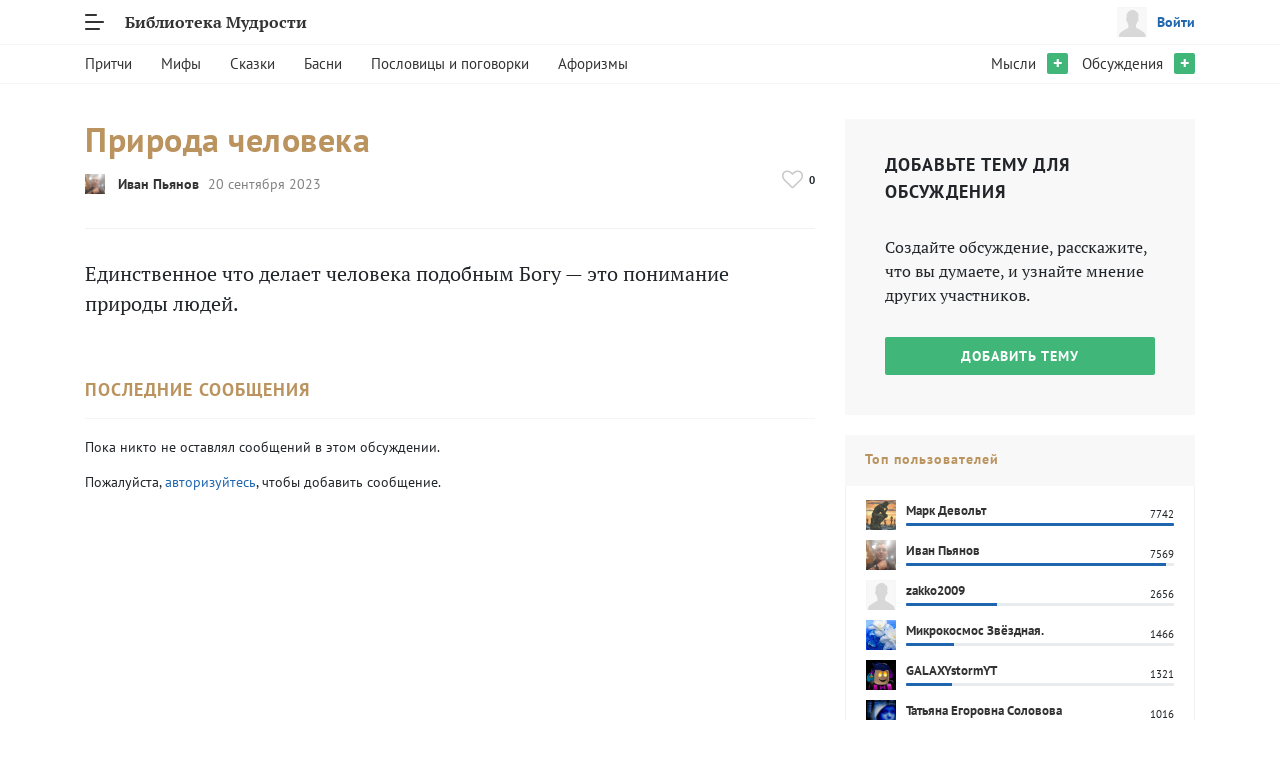

--- FILE ---
content_type: text/html; charset=UTF-8
request_url: https://wisdomlib.ru/discussion/1219
body_size: 7323
content:
<!DOCTYPE html>
<html lang="ru">
<head>
    <meta charset="utf-8">
<meta http-equiv="X-UA-Compatible" content="IE=edge">
<meta name="viewport" content="width=device-width, initial-scale=1">
<meta name="description" content="Единственное что делает человека подобным Богу &amp;mdash; это понимание природы людей.">
<meta name="keywords" content="человека, обсуждения, природа, единственное, делает, подобным, богу, понимание, природы, людей">
<meta name="author" content="Licode, licode.ru">
<meta name="copyright" content="Licode, licode.ru">
<meta name="wot-verification" content="9b675c5cb1630843db29">

<title>Природа человека</title>

<link rel="apple-touch-icon" sizes="180x180" href="/apple-touch-icon.png">
<link rel="icon" type="image/png" sizes="32x32" href="/favicon-32x32.png">
<link rel="icon" type="image/png" sizes="16x16" href="/favicon-16x16.png">
<link rel="manifest" href="/site.webmanifest">
<link rel="mask-icon" href="/safari-pinned-tab.svg" color="#5bbad5">
<meta name="msapplication-TileColor" content="#ffffff">
<meta name="theme-color" content="#ffffff">

<meta property="og:title" content="Природа человека">
<meta property="og:description" content="Единственное что делает человека подобным Богу &amp;mdash; это понимание природы людей.">
<meta property="og:image" content="https://wisdomlib.ru/img/wisdomlib.webp">
<meta property="og:type" content="website">
<meta property="og:url" content="https://wisdomlib.ru/discussion/1219">
<meta property="og:locale" content="ru_RU">
<meta property="og:site_name" content="Библиотека Мудрости">

<script type="application/ld+json">
    {
        "@context": "https://schema.org",
        "@type": "WebSite",
        "name": "Библиотека Мудрости",
        "url": "https://wisdomlib.ru"
    }
</script>

<link href="https://wisdomlib.ru/css/style.css?-29601520" media="all" type="text/css" rel="stylesheet">
<script defer src="https://wisdomlib.ru/js/script.js?-29601523"></script>


    <script defer src="https://wisdomlib.ru/js/discussions/theme-view.js?-29601523"></script>
</head>
<body>
    <div id="header">
        <div class="top clearfix">
    <div class="container">
        <div class="float-left">
            <a href="#" class="menu"></a>
            <a href="/" class="home">Библиотека Мудрости</a>
        </div>
        <div class="float-right d-none d-sm-block">
                            <a href="#" class="auth need-auth">
                    <img src="/img/profile.png" alt="Профиль пользователя">
                    Войти
                </a>
                    </div>
    </div>
</div>
<div class="container">
    <div class="menu-popup">
        <div class="container">
            <div class="profile d-sm-none">
                                    <a href="#" class="auth need-auth">
                        <img src="/img/profile.png" alt="Профиль пользователя">
                        Войти
                    </a>
                            </div>
            <div class="row">
                <div class="col-sm-3">
                    <a href="/catalog/pritchi" class="section-head">Притчи</a>
                    <div class="section-links">
                        <a href="/catalog/pritchi/korotkie">Короткие притчи</a>
                        <a href="/catalog/pritchi/top">Лучшие притчи</a>
                        <a href="/catalog/pritchi/new">Новые притчи</a>
                    </div>
                </div>
                <div class="col-sm-3">
                    <a href="/catalog/mify" class="section-head">Мифы</a>
                    <div class="section-links">
                        <a href="/catalog/mify/korotkie">Короткие мифы</a>
                        <a href="/catalog/mify/top">Лучшие мифы</a>
                        <a href="/catalog/mify/new">Новые поступления</a>
                    </div>
                </div>
                <div class="col-sm-3">
                    <a href="/catalog/skazki" class="section-head">Народные сказки</a>
                    <div class="section-links">
                        <a href="/catalog/skazki/korotkie">Короткие сказки</a>
                        <a href="/catalog/skazki/top">Лучшие сказки</a>
                        <a href="/catalog/skazki/new">Новые сказки</a>
                    </div>
                </div>
                <div class="col-sm-3">
                    <a href="/catalog/basni" class="section-head">Басни</a>
                    <div class="section-links">
                        <a href="/catalog/basni/korotkie">Короткие басни</a>
                        <a href="/catalog/basni/top">Лучшие басни</a>
                    </div>
                </div>
                <div class="col-sm-3">
                    <a href="/catalog/poslovicy-i-pogovorki" class="section-head">Пословицы и поговорки</a>
                    <div class="section-links">
                        <a href="/catalog/poslovicy-i-pogovorki/top">Лучшие пословицы и поговорки</a>
                        <a href="/catalog/poslovicy-i-pogovorki/new">Новые пословицы и поговорки</a>
                    </div>
                </div>
                <div class="col-sm-3">
                    <a href="/catalog/aforizmy" class="section-head">Афоризмы</a>
                    <div class="section-links">
                        <a href="/catalog/aforizmy/top">Лучшие афоризмы</a>
                        <a href="/catalog/aforizmy/new">Новые афоризмы</a>
                        <a href="/catalog/authors">Список авторов</a>
                    </div>
                </div>
                <div class="col-sm-3">
                    <a href="/discussion" class="section-head">Обсуждения</a>
                    <div class="section-links">
                        <a href="/discussion/create">Создать обсуждение</a>
                        <a href="/discussion">Новые обсуждения</a>
                        <a href="/discussion/active">Популярные обсуждения</a>
                        <a href="/discussion/interesting">Интересные обсуждения</a>
                    </div>
                </div>
                <div class="col-sm-3">
                    <a href="/discussion" class="section-head">Мысли</a>
                    <div class="section-links">
                        <a href="/thoughts#create">Добавить мысль</a>
                        <a href="/thoughts">Мысли</a>
                    </div>
                </div>
            </div>
        </div>
    </div>
    <nav class="desktop-navigation d-none d-lg-block">
        <div class="row">
            <div class="col-md-8">
                <a href="/catalog/pritchi" class="menu-item">Притчи</a>
                <a href="/catalog/mify" class="menu-item">Мифы</a>
                <a href="/catalog/skazki" class="menu-item">Сказки</a>
                <a href="/catalog/basni" class="menu-item">Басни</a>
                <a href="/catalog/poslovicy-i-pogovorki" class="menu-item">Пословицы и поговорки</a>
                <a href="/catalog/aforizmy" class="menu-item">Афоризмы</a>
            </div>
            <div class="col-md-4 text-right">
                <div class="menu-item">
                    <a href="/thoughts">Мысли</a>
                                    </div>
                                    <a href="/thoughts#create" class="add">+</a>
                
                <div class="menu-item">
                    <a href="/discussion">Обсуждения</a>
                                    </div>
                                    <a href="/discussion/create" class="add">+</a>
                            </div>
        </div>
    </nav>
</div>
    </div>

    <div id="content">
        <div class="container">
    <div class="row">
        <div class="col-lg-8">
            <div class="heading underlined">
                <h1>Природа человека</h1>
                
                <div class="row">
                    <div class="col-sm-9">
                        <div class="discussion-theme-created">
                            <div class="author">
                                <img src="https://wisdomlib.ru/upload/84/c8/84c82093-3a7e-4fb2-9474-3139c1c3c5d4" alt="Иван Пьянов">
                                <a href="/profile/ivan.pyanov">Иван Пьянов</a>
                            </div>
                            <div class="date">
                                20 сентября 2023                            </div>
                        </div>
                    </div>
                    <div class="col-sm-3 text-sm-right">
                        <div class="entity-actions">
                            <div class="action-item like">
                                <a href="#"
                                   title=""
                                   class="need-auth service-like-action"
                                   data-id="1219"
                                   data-entity="discussion-theme"
                                >
                                    <i class="fa fa-heart-o"></i>
                                </a>
                                <span>0</span>
                            </div>
                        </div>
                    </div>
                </div>
            </div>

            <div id="discussion-theme-detail" data-id="1219">
                <div class="text">
                    Единственное что делает человека подобным Богу &mdash; это понимание природы людей.                </div>

                
                <h2 class="promo" id="anchor-messages">Последние сообщения</h2>

                <div class="hr"></div>

                                    <p>Пока никто не оставлял сообщений в этом обсуждении.</p>
                    
                                    <p>Пожалуйста, <a href="#" class="need-auth">авторизуйтесь</a>, чтобы добавить сообщение.</p>
                            </div>
        </div>
        <div class="col-lg-4">
            <div class="discussion-promo mobile-width-stretched">
                <div class="head">
                    Добавьте тему для обсуждения
                </div>
                <div class="note">
                    Создайте обсуждение, расскажите, что вы думаете, и узнайте мнение других участников.
                </div>
                <a href="/discussion/create" class="btn btn-success">Добавить тему</a>
            </div>

            <div class="card top-users mobile-width-stretched">
    <div class="card-header">
        Топ пользователей
    </div>
    <div class="card-body">
                    <div class="user clearfix">
                <div class="avatar">
                    <a href="/profile/aleksei_egishian">
                        <img src="https://wisdomlib.ru/upload/25/d1/25d17012-1a7b-4419-8908-ba8ae503ca3f" alt="Марк Девольт">
                    </a>
                </div>
                <a href="/profile/aleksei_egishian" class="name">
                    Марк Девольт                </a>
                <span class="level float-right">7742</span>
                <div class="progress">
                    <div class="progress-bar" style="width: 100%"></div>
                </div>
            </div>
                        <div class="user clearfix">
                <div class="avatar">
                    <a href="/profile/ivan.pyanov">
                        <img src="https://wisdomlib.ru/upload/84/c8/84c82093-3a7e-4fb2-9474-3139c1c3c5d4" alt="Иван Пьянов">
                    </a>
                </div>
                <a href="/profile/ivan.pyanov" class="name">
                    Иван Пьянов                </a>
                <span class="level float-right">7569</span>
                <div class="progress">
                    <div class="progress-bar" style="width: 97%"></div>
                </div>
            </div>
                        <div class="user clearfix">
                <div class="avatar">
                    <a href="/profile/zakko2009">
                        <img src="/img/profile.png" alt="zakko2009">
                    </a>
                </div>
                <a href="/profile/zakko2009" class="name">
                    zakko2009                </a>
                <span class="level float-right">2656</span>
                <div class="progress">
                    <div class="progress-bar" style="width: 34%"></div>
                </div>
            </div>
                        <div class="user clearfix">
                <div class="avatar">
                    <a href="/profile/stellarmicro">
                        <img src="https://wisdomlib.ru/upload/b0/f1/b0f1da43-172e-419b-aaba-62665f23d90b" alt="Микрокосмос Звёздная.">
                    </a>
                </div>
                <a href="/profile/stellarmicro" class="name">
                    Микрокосмос Звёздная.                </a>
                <span class="level float-right">1466</span>
                <div class="progress">
                    <div class="progress-bar" style="width: 18%"></div>
                </div>
            </div>
                        <div class="user clearfix">
                <div class="avatar">
                    <a href="/profile/galaxy">
                        <img src="https://wisdomlib.ru/upload/d1/45/d145b4ee-a6c7-4d6b-8357-fc5cea96257a" alt="GALAXYstormYT">
                    </a>
                </div>
                <a href="/profile/galaxy" class="name">
                    GALAXYstormYT                </a>
                <span class="level float-right">1321</span>
                <div class="progress">
                    <div class="progress-bar" style="width: 17%"></div>
                </div>
            </div>
                        <div class="user clearfix">
                <div class="avatar">
                    <a href="/profile/tsolovova13">
                        <img src="https://wisdomlib.ru/upload/62/5d/625d342e-ebf2-4608-b6fe-1ab8d5f21637.jpg" alt="Татьяна Егоровна Соловова">
                    </a>
                </div>
                <a href="/profile/tsolovova13" class="name">
                    Татьяна Егоровна Соловова                </a>
                <span class="level float-right">1016</span>
                <div class="progress">
                    <div class="progress-bar" style="width: 13%"></div>
                </div>
            </div>
                        <div class="user clearfix">
                <div class="avatar">
                    <a href="/profile/aidar99942">
                        <img src="https://wisdomlib.ru/upload/1e/5f/1e5f30c4-93d9-4e63-ab33-b85940c70c36" alt="Айдар Замальдинов">
                    </a>
                </div>
                <a href="/profile/aidar99942" class="name">
                    Айдар Замальдинов                </a>
                <span class="level float-right">738</span>
                <div class="progress">
                    <div class="progress-bar" style="width: 9%"></div>
                </div>
            </div>
                        <div class="user clearfix">
                <div class="avatar">
                    <a href="/profile/salnikoff">
                        <img src="/img/profile.png" alt="salnikoff">
                    </a>
                </div>
                <a href="/profile/salnikoff" class="name">
                    salnikoff                </a>
                <span class="level float-right">575</span>
                <div class="progress">
                    <div class="progress-bar" style="width: 7%"></div>
                </div>
            </div>
                        <div class="user clearfix">
                <div class="avatar">
                    <a href="/profile/gamingbrother53">
                        <img src="https://wisdomlib.ru/upload/08/07/0807ad25-6e8e-4604-91ec-aeebd8761f86" alt="gamingbrother53">
                    </a>
                </div>
                <a href="/profile/gamingbrother53" class="name">
                    gamingbrother53                </a>
                <span class="level float-right">570</span>
                <div class="progress">
                    <div class="progress-bar" style="width: 7%"></div>
                </div>
            </div>
                        <div class="user clearfix">
                <div class="avatar">
                    <a href="/profile/waarr5433">
                        <img src="/img/profile.png" alt="waarr5433">
                    </a>
                </div>
                <a href="/profile/waarr5433" class="name">
                    waarr5433                </a>
                <span class="level float-right">399</span>
                <div class="progress">
                    <div class="progress-bar" style="width: 5%"></div>
                </div>
            </div>
                        <div class="user clearfix">
                <div class="avatar">
                    <a href="/profile/MaDharma">
                        <img src="https://wisdomlib.ru/upload/71/85/7185aa3f-6151-4572-9f9d-7a01ab623286.jpg" alt="MaDharma">
                    </a>
                </div>
                <a href="/profile/MaDharma" class="name">
                    MaDharma                </a>
                <span class="level float-right">305</span>
                <div class="progress">
                    <div class="progress-bar" style="width: 3%"></div>
                </div>
            </div>
                        <div class="user clearfix">
                <div class="avatar">
                    <a href="/profile/krutoipodrostock">
                        <img src="https://wisdomlib.ru/upload/77/f3/77f3705d-d0c8-40a9-80cb-78e18e0f56ac" alt="krutoipodrostock">
                    </a>
                </div>
                <a href="/profile/krutoipodrostock" class="name">
                    krutoipodrostock                </a>
                <span class="level float-right">300</span>
                <div class="progress">
                    <div class="progress-bar" style="width: 3%"></div>
                </div>
            </div>
                        <div class="user clearfix">
                <div class="avatar">
                    <a href="/profile/ivanov.dron.69">
                        <img src="https://wisdomlib.ru/upload/8f/7b/8f7b0775-eb81-4557-a4a5-c318ab915951.jpg" alt="Андрей Иванов">
                    </a>
                </div>
                <a href="/profile/ivanov.dron.69" class="name">
                    Андрей Иванов                </a>
                <span class="level float-right">277</span>
                <div class="progress">
                    <div class="progress-bar" style="width: 3%"></div>
                </div>
            </div>
                        <div class="user clearfix">
                <div class="avatar">
                    <a href="/profile/indiana">
                        <img src="https://wisdomlib.ru/upload/3b/68/3b68dc9e-6178-4b04-a353-415632ab8173.jpg" alt="indiana">
                    </a>
                </div>
                <a href="/profile/indiana" class="name">
                    indiana                </a>
                <span class="level float-right">257</span>
                <div class="progress">
                    <div class="progress-bar" style="width: 3%"></div>
                </div>
            </div>
                        <div class="user clearfix">
                <div class="avatar">
                    <a href="/profile/lubov_an">
                        <img src="https://wisdomlib.ru/upload/5f/c5/5fc5235b-de93-46e2-bff5-f66da7aa9ad4.jpg" alt="lubov_an">
                    </a>
                </div>
                <a href="/profile/lubov_an" class="name">
                    lubov_an                </a>
                <span class="level float-right">228</span>
                <div class="progress">
                    <div class="progress-bar" style="width: 2%"></div>
                </div>
            </div>
                        <div class="user clearfix">
                <div class="avatar">
                    <a href="/profile/gertoi228">
                        <img src="https://wisdomlib.ru/upload/87/b6/87b63ee9-4398-43e6-b0f1-1790f2061ad2.jpg" alt="gertoi228">
                    </a>
                </div>
                <a href="/profile/gertoi228" class="name">
                    gertoi228                </a>
                <span class="level float-right">218</span>
                <div class="progress">
                    <div class="progress-bar" style="width: 2%"></div>
                </div>
            </div>
                        <div class="user clearfix">
                <div class="avatar">
                    <a href="/profile/salamandra_1990">
                        <img src="https://wisdomlib.ru/upload/31/95/31951707-d919-4b56-a544-cb1514cd9238" alt="Адита Сигорян">
                    </a>
                </div>
                <a href="/profile/salamandra_1990" class="name">
                    Адита Сигорян                </a>
                <span class="level float-right">202</span>
                <div class="progress">
                    <div class="progress-bar" style="width: 2%"></div>
                </div>
            </div>
                        <div class="user clearfix">
                <div class="avatar">
                    <a href="/profile/olga72">
                        <img src="https://wisdomlib.ru/upload/5d/34/5d34efc4-3878-44bd-bea2-bb38a27bed9f.jpg" alt="olga72">
                    </a>
                </div>
                <a href="/profile/olga72" class="name">
                    olga72                </a>
                <span class="level float-right">197</span>
                <div class="progress">
                    <div class="progress-bar" style="width: 2%"></div>
                </div>
            </div>
                        <div class="user clearfix">
                <div class="avatar">
                    <a href="/profile/eyrona">
                        <img src="https://wisdomlib.ru/upload/14/54/14543175-825d-4f83-9176-ad08e0cb5dcf" alt="Эйрона">
                    </a>
                </div>
                <a href="/profile/eyrona" class="name">
                    Эйрона                </a>
                <span class="level float-right">193</span>
                <div class="progress">
                    <div class="progress-bar" style="width: 2%"></div>
                </div>
            </div>
                        <div class="user clearfix">
                <div class="avatar">
                    <a href="/profile/p4renek">
                        <img src="https://wisdomlib.ru/upload/d1/14/d114bc50-600e-4b68-a9a5-57b75c141d8b" alt="Алеша Попович">
                    </a>
                </div>
                <a href="/profile/p4renek" class="name">
                    Алеша Попович                </a>
                <span class="level float-right">182</span>
                <div class="progress">
                    <div class="progress-bar" style="width: 2%"></div>
                </div>
            </div>
                </div>
</div>
        </div>
    </div>
</div>
    </div>

    <div id="footer">
        <div class="container">
    <div class="row">
        <div class="col-sm-3">
            <div class="links-block">
                <a href="/catalog/pritchi" class="header">Притчи</a>
                <div class="links">
                    <a href="/catalog/pritchi/korotkie">Короткие притчи</a>
                    <a href="/catalog/pritchi/top">Лучшие притчи</a>
                    <a href="/catalog/pritchi/new">Новые притчи</a>
                </div>
            </div>
        </div>
        <div class="col-sm-3">
            <div class="links-block">
                <a href="/catalog/mify" class="header">Мифы и легенды</a>
                <div class="links">
                    <a href="/catalog/mify/korotkie">Короткие мифы и легенды</a>
                    <a href="/catalog/mify/top">Лучшие мифы и легенды</a>
                    <a href="/catalog/mify/new">Новые поступления</a>
                </div>
            </div>
        </div>
        <div class="col-sm-3">
            <div class="links-block">
                <a href="/catalog/skazki" class="header">Сказки</a>
                <div class="links">
                    <a href="/catalog/skazki/korotkie">Короткие сказки</a>
                    <a href="/catalog/skazki/top">Лучшие сказки</a>
                    <a href="/catalog/skazki/new">Новые сказки</a>
                </div>
            </div>
        </div>
        <div class="col-sm-3">
            <div class="links-block">
                <a href="/catalog/aforizmy" class="header">Цитаты и афоризмы</a>
                <div class="links">
                    <a href="/catalog/aforizmy/top">Лучшие цитаты и афоризмы</a>
                    <a href="/catalog/aforizmy/new">Новые цитаты и афоризмы</a>
                    <a href="/catalog/authors">Алфавитный указатель по автору</a>
                </div>
            </div>
        </div>
    </div>

    <div class="social">
        <div class="row clearfix">
            <div class="col-sm-6">
                <a href="/" class="home">Библиотека мудрости</a>
                                    <a href="/registration" class="btn btn-primary need-auth registration">Присоединиться</a>
                            </div>
            <div class="col-sm-6 text-left text-sm-right text-md-right text-lg-right">
                <a href="/support">Техподдержка</a>
                <div class="social-links">
                    <a href="https://ok.ru/group/54489212190829" target="_blank"><i class="fa fa-odnoklassniki"></i></a>
                    <a href="https://vk.com/wisdomlib" target="_blank"><i class="fa fa-vk"></i></a>
                </div>
            </div>
        </div>
    </div>

    <div class="row">
        <div class="col-sm-6">
            <div class="copyright">
                © <a href="http://licode.ru">Licode</a>, 2014 - 2026            </div>
        </div>
        <div class="col-sm-6">
            <div class="text-left text-sm-right text-md-right text-lg-right">
                <!-- GA -->
<script>
  (function(i,s,o,g,r,a,m){i['GoogleAnalyticsObject']=r;i[r]=i[r]||function(){
  (i[r].q=i[r].q||[]).push(arguments)},i[r].l=1*new Date();a=s.createElement(o),
  m=s.getElementsByTagName(o)[0];a.async=1;a.src=g;m.parentNode.insertBefore(a,m)
  })(window,document,'script','//www.google-analytics.com/analytics.js','ga');

  ga('create', 'UA-58168835-1', 'auto');
  ga('send', 'pageview');

</script>
<!-- // GA -->

<!-- Yandex.Metrika counter -->
<script> (function (d, w, c) { (w[c] = w[c] || []).push(function() { try { w.yaCounter27790137 = new Ya.Metrika({ id:27790137, webvisor:true }); } catch(e) { } }); var n = d.getElementsByTagName("script")[0], s = d.createElement("script"), f = function () { n.parentNode.insertBefore(s, n); }; s.type = "text/javascript"; s.async = true; s.src = (d.location.protocol == "https:" ? "https:" : "http:") + "//mc.yandex.ru/metrika/watch.js"; if (w.opera == "[object Opera]") { d.addEventListener("DOMContentLoaded", f, false); } else { f(); } })(document, window, "yandex_metrika_callbacks");</script><noscript><div><img src="//mc.yandex.ru/watch/27790137" style="position:absolute; left:-9999px;" alt="" /></div></noscript>
<!-- /Yandex.Metrika counter -->

<!--LiveInternet counter-->
<a href="https://www.liveinternet.ru/click" target="_blank"><img id="licntD7E9" width="88" height="31" style="border:0" title="LiveInternet: показано число просмотров за 24 часа, посетителей за 24 часа и за сегодня" src="[data-uri]" alt=""/></a>
<script>
    (function(d,s){d.getElementById("licntD7E9").src=
        "https://counter.yadro.ru/hit?t14.5;r"+escape(d.referrer)+
        ((typeof(s)=="undefined")?"":";s"+s.width+"*"+s.height+"*"+
            (s.colorDepth?s.colorDepth:s.pixelDepth))+";u"+escape(d.URL)+
        ";h"+escape(d.title.substring(0,150))+";"+Math.random()})
    (document,screen)
</script>
<!--/LiveInternet-->


<!-- Top.Mail.Ru counter -->
<script type="text/javascript">
    var _tmr = window._tmr || (window._tmr = []);
    _tmr.push({id: "2613207", type: "pageView", start: (new Date()).getTime()});
    (function (d, w, id) {
        if (d.getElementById(id)) return;
        var ts = d.createElement("script"); ts.type = "text/javascript"; ts.async = true; ts.id = id;
        ts.src = "https://top-fwz1.mail.ru/js/code.js";
        var f = function () {var s = d.getElementsByTagName("script")[0]; s.parentNode.insertBefore(ts, s);};
        if (w.opera == "[object Opera]") { d.addEventListener("DOMContentLoaded", f, false); } else { f(); }
    })(document, window, "tmr-code");
</script>
<noscript><div><img src="https://top-fwz1.mail.ru/counter?id=2613207;js=na" style="position:absolute;left:-9999px;" alt="Top.Mail.Ru" /></div></noscript>
<!-- /Top.Mail.Ru counter -->


<!-- Top.Mail.Ru logo -->
<a href="https://top-fwz1.mail.ru/jump?from=2613207">
    <img src="https://top-fwz1.mail.ru/counter?id=2613207;t=615;l=1" height="40" width="88" alt="Top.Mail.Ru" style="border:0;" />
</a>
<!-- /Top.Mail.Ru logo -->

<!-- begin of Top100 code -->

<script id="top100Counter" src="//counter.rambler.ru/top100.jcn?3080003"></script>
<noscript>
<a href="//top100.rambler.ru/navi/3080003/">
<img src="//counter.rambler.ru/top100.cnt?3080003" alt="Rambler's Top100" style="border:0px">
</a>

</noscript>
<!-- end of Top100 code -->
            </div>
        </div>
    </div>
</div>
    </div>

    <div class="modal fade" id="auth-form" tabindex="-1">
    <div class="modal-dialog modal-lg">
        <div class="modal-content">
            <div class="modal-header">
                <button type="button" class="close" data-dismiss="modal" aria-label="Close">
                    <i class="fa fa-times" aria-hidden="true"></i>
                </button>
            </div>
            <div class="modal-body">
                <div class="row">
                    <div class="col-md-12 col-lg-6">
                        <div class="login-form left-screen">
                            <div class="heading">
                                Авторизация
                            </div>
                            <div class="text-center">
                                Войдите через социальные сети
                            </div>

                            <div class="social-auth clearfix">
                                <a href="/oauth/fb" class="fb d-none">
                                    <div></div>
                                </a>
                                <a href="/oauth/vk" class="vk">
                                    <div></div>
                                </a>
                                <a href="/oauth/mailru" class="mailru">
                                    <div></div>
                                </a>
                                <a href="/oauth/yandex" class="yandex">
                                    <div></div>
                                </a>
                            </div>

                            <div class="line-title">
                                <div>Или воспользуйтесь формой авторизации</div>
                            </div>

                            <div class="form">
                                <div class="error-message hidden">

                                </div>
                                <form method="post" action="/">
                                    <div class="clearfix">
                                        <div class="control-float-label">
                                            <input type="text" name="login">
                                            <label>Логин или E-mail</label>
                                        </div>
                                        <div class="control-float-label">
                                            <input type="password" name="password" autocomplete="off">
                                            <label>Пароль</label>
                                        </div>
                                    </div>
                                    <div class="remember clearfix text-center">
                                        <a href="#" class="enter-restore">Забыли пароль?</a>
                                    </div>
                                    <div class="text-center">
                                        <input type="submit" value="Вход" class="btn btn-success">
                                        <div>
                                            Нет учетной записи? &mdash; Перейдите к <a href="#" class="enter-registration">Регистрации</a>
                                        </div>
                                    </div>
                                </form>
                            </div>
                        </div>

                        <div class="registration-form left-screen" style="display: none;">
                            <div class="heading">
                                Регистрация
                            </div>

                            <div class="text-center">
                                Регистрируйтесь через социальные сети
                            </div>

                            <div class="social-auth clearfix">
                                <a href="/oauth/fb" class="fb">
                                    <div class="social-auth-fb"></div>
                                </a>
                                <a href="/oauth/vk" class="vk">
                                    <div class="social-auth-vk"></div>
                                </a>
                                <a href="/oauth/mailru" class="mailru">
                                    <div class="social-auth-mailru"></div>
                                </a>
                                <a href="/oauth/yandex" class="yandex">
                                    <div class="social-auth-yandex"></div>
                                </a>
                            </div>

                            <div class="line-title">
                                <div>Или воспользуйтесь формой регистрации</div>
                            </div>

                            <div class="form">
                                <form method="post" action="/">
                                    <div class="clearfix">
                                        <div class="control-float-label">
                                            <input type="text" name="email">
                                            <label>E-mail<span></span></label>
                                        </div>
                                        <div class="control-float-label">
                                            <input type="text" name="login">
                                            <label>Логин<span></span></label>
                                        </div>
                                        <div class="control-float-label">
                                            <input type="password" name="password" autocomplete="off">
                                            <label>Пароль<span></span></label>
                                        </div>
                                    </div>
                                    <div class="text-center">
                                        <input type="submit" value="Регистрация" class="btn btn-success">
                                        <div>
                                            Уже есть учетная запись? &mdash; Перейдите к <a href="#" class="enter-login">Авторизации</a>
                                        </div>
                                    </div>
                                </form>
                            </div>
                        </div>

                        <div class="restore-form left-screen" style="display: none;">
                            <div class="heading">
                                Восстановление<br>пароля
                            </div>

                            <div class="form restore-password">
                                <p class="text-center">
                                    Укажите email, на который мы отправим код для восстановления пароля
                                </p>
                                <form method="post" action="/">
                                    <div class="clearfix">
                                        <div class="control-float-label">
                                            <input type="text" name="email">
                                            <label>E-mail<span></span></label>
                                        </div>
                                    </div>
                                    <div class="text-center">
                                        <input type="submit" value="Получить код" class="btn btn-success">
                                        <div class="text-center">
                                            Перейти к <a href="#" class="enter-login">Авторизации</a>
                                        </div>
                                    </div>
                                </form>
                            </div>

                            <div class="form set-password" style="display: none;">
                                <p class="text-center">
                                    На указанный email мы выслали код, введите его ниже вместе с новым паролем
                                </p>
                                <form method="post" action="/">
                                    <div class="clearfix">
                                        <div class="control-float-label">
                                            <input type="text" name="remember_token" autocomplete="off">
                                            <label>Код из письма<span></span></label>
                                        </div>
                                        <div class="control-float-label">
                                            <input type="password" name="password" autocomplete="off">
                                            <label>Пароль<span></span></label>
                                        </div>
                                    </div>
                                    <div class="text-center">
                                        <input type="submit" value="Сохранить пароль" class="btn btn-success">
                                        <div class="text-center">
                                             <a href="#" class="activate-restore-form">Выслать еще раз код</a>
                                        </div>
                                    </div>
                                </form>
                            </div>
                        </div>
                    </div>
                    <div class="col-lg-6 presentation d-none d-lg-block d-xl-block">
                        <div class="text-center">
                            <img src="/img/owl.webp" class="owl" alt="Библиотека мудрости">
                        </div>
                        <p class="title">
                            Добро пожаловать! Воспользуйтесь <br> формой авторизации или зарегистрируйтесь.
                        </p>
                    </div>
                </div>
            </div>
        </div>
    </div>
</div>

    <script>
        window.addEventListener('DOMContentLoaded', function() {
            wisdomlib.app.setUserAuthorized(false);
            wisdomlib.apiClient.setAuthToken(docCookies.hasItem('auth_token') ? docCookies.getItem('auth_token') : null);
        });
    </script>
</body>
</html>
